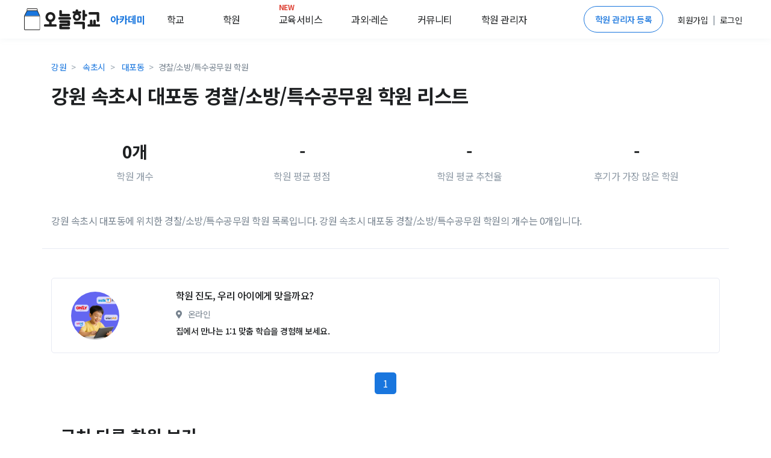

--- FILE ---
content_type: text/html; charset=utf-8
request_url: https://academy.prompie.com/academies/list/by-region/town2420/by-subject/chapter32/
body_size: 7562
content:



<!doctype html>
<html lang="ko">
<head>
  <meta charset="UTF-8">
  <meta name="viewport"
        content="width=device-width, user-scalable=no, initial-scale=1.0, maximum-scale=1.0, minimum-scale=1.0">
  <meta http-equiv="X-UA-Compatible" content="ie=edge">
  
  
  
  <meta name="author" content="오늘학교 아카데미">
  <meta name="keywords" content="학원 리뷰, 학원 후기, 고교 순위, 중학교 순위, 고등학교 순위, 중등 순위, 초등학교, 학원 정보, 과외 구하기, 과외, 학원, 커뮤니티">
  <meta name="format-detection" content="telephone=no">
  <link rel="canonical" href="https://academy.prompie.com/academies/list/by-region/town2420/by-subject/chapter32/"/>
  <meta name="og:site_name" property="og:site_name" content="오늘학교 아카데미">
  <meta property="og:locale" content="ko_KR">
  <meta name="og:type" property="og:type" content="website">
  <meta name="og:image:width" property="og:image:width" content="520">
  <meta name="og:image:height" property="og:image:height" content="292">
  <meta name="og:image:type" property="og:image:type" content="image/jpeg">
  
  
  
    <meta name="og:image" property="og:image" content="https://d2c8akc1t97nhh.cloudfront.net/static/images/base/logo/logo_800x419.png">
    <meta name="og:image:secure_url"
          property="og:image:secure_url" content="https://d2c8akc1t97nhh.cloudfront.net/static/images/base/logo/logo_800x419.png">
  
  
  <meta name="og:title" property="og:title" content="우리동네 학원찾기 - 오늘학교 아카데미">

  
  <meta name="og:description" property="og:description" content=" ">
  <meta name="description" content=" ">

  
    
      <meta name="robots" content="index,follow">
    
  
  
  
    <title>강원 속초시 대포동 경찰/소방/특수공무원 학원 리스트 - 오늘학교 아카데미</title>
  

  
  
    <script type="application/ld+json">
      {
        "@context": "https://schema.org",
        "@graph": [
          {
            "@type": "Organization",
            "@id": "https://academy.prompie.com/#organization",
            "name": "오늘학교 아카데미",
            "url": "https://academy.prompie.com",
            "logo": {
              "@type": "ImageObject",
              "url": "https://d2c8akc1t97nhh.cloudfront.net/static/images/base/logo/square_web_logo.webp"
            },
            "sameAs": [
              "https://apps.apple.com/kr/app/%EC%98%A4%EB%8A%98%ED%95%99%EA%B5%90-%EC%B4%88%EC%A4%91%EA%B3%A0-%EC%8B%9C%EA%B0%84%ED%91%9C-%EA%B8%89%EC%8B%9D/id1529825567",
              "https://play.google.com/store/apps/details?id=com.athenaslab.academy&hl=ko",
              "https://prompie.com/",
              "https://blog.naver.com/prompie/",
              "https://m.post.naver.com/prompie/",
              "https://www.facebook.com/prompie.official/",
              "https://www.instagram.com/prompie.official/",
              "https://twitter.com/prompiehq",
              "https://www.youtube.com/channel/UCTaAX2Phl9LFmc70EqAQYHQ"
            ]
          },
          {
            "@type": "WebSite",
            "@id": "https://academy.prompie.com/#website",
            "url": "https://academy.prompie.com",
            "name": "오늘학교 아카데미",
            "publisher": {
              "@id": "https://academy.prompie.com/#organization"
            },
            "inLanguage": "ko-KR"
          }
        ]
      }
    </script>
  
  <link rel="shortcut icon" href="https://d2c8akc1t97nhh.cloudfront.net/static/images/base/favicon.ico?v=1.01">
  <link rel="icon" href="https://d2c8akc1t97nhh.cloudfront.net/static/images/base/favicon.ico?v=1.01">
  <link rel="stylesheet" href="https://d2c8akc1t97nhh.cloudfront.net/static/libraries/vendor/bootstrap/bootstrap.css">
  <link rel="stylesheet" href="https://d2c8akc1t97nhh.cloudfront.net/static/libraries/vendor/font-awesome/css/fontawesome-all.min.css">
  <link rel="stylesheet" href="https://d2c8akc1t97nhh.cloudfront.net/static/libraries/vendor/animate.css/animate.min.css">
  <link rel="stylesheet" href="https://d2c8akc1t97nhh.cloudfront.net/static/libraries/vendor/hs-megamenu/src/hs.megamenu.css">
  <link rel="stylesheet" href="https://d2c8akc1t97nhh.cloudfront.net/static/libraries/sweetalert2/sweetalert2.all.min.css">
  <link rel="stylesheet" href="https://d2c8akc1t97nhh.cloudfront.net/static/css/theme.css?v=2.09">
  <link rel="stylesheet" href="https://d2c8akc1t97nhh.cloudfront.net/static/css/base.css?v=2.10">
  
<style type="text/css">ins.adsbygoogle[data-ad-status="unfilled"] {display: none !important;}</style>

  <script type="text/javascript">
    WebFontConfig = {
      google: { families: [ 'Noto+Sans+KR:300,400,500,700&display=block:korean' ] },
    };
    (function() {
      var wf = document.createElement('script');
      wf.src = 'https://ajax.googleapis.com/ajax/libs/webfont/1/webfont.js';
      wf.type = 'text/javascript';
      wf.async = 'true';
      var s = document.getElementsByTagName('script')[0];
      s.parentNode.insertBefore(wf, s);
    })(); </script>
  <script async src="https://pagead2.googlesyndication.com/pagead/js/adsbygoogle.js?client=ca-pub-4796328885583493" crossorigin="anonymous"></script>
  <script src="https://d2c8akc1t97nhh.cloudfront.net/static/libraries/vendor/jquery/dist/jquery.min.js"></script>
  <script src="https://d2c8akc1t97nhh.cloudfront.net/static/libraries/vendor/jquery-migrate/dist/jquery-migrate.min.js"></script>
  <script src="https://cdnjs.cloudflare.com/ajax/libs/lazysizes/5.2.1-rc1/lazysizes.min.js"></script>
  <script src="https://d2c8akc1t97nhh.cloudfront.net/static/libraries/vendor/popper.js/dist/umd/popper.min.js"></script>
  <script src="https://d2c8akc1t97nhh.cloudfront.net/static/libraries/vendor/hs-megamenu/src/hs.megamenu.js"></script>
  <script src="https://d2c8akc1t97nhh.cloudfront.net/static/libraries/vendor/bootstrap/bootstrap.min.js"></script>
  <script src="https://d2c8akc1t97nhh.cloudfront.net/static/js/theme/hs.core.js"></script>
  <script src="https://d2c8akc1t97nhh.cloudfront.net/static/js/theme/components/hs.header.js"></script>
  <script src="https://d2c8akc1t97nhh.cloudfront.net/static/js/theme/components/hs.go-to.js"></script>
  <script src="https://d2c8akc1t97nhh.cloudfront.net/static/js/theme/components/hs.unfold.js"></script>
  <script src="https://d2c8akc1t97nhh.cloudfront.net/static/libraries/js-cookie/js.cookie.min.js?v=2.00"></script>
  <script src="https://d2c8akc1t97nhh.cloudfront.net/static/libraries/body-scroll-lock/body-scroll-lock.min.js"></script>
  <script src="https://d2c8akc1t97nhh.cloudfront.net/static/libraries/sweetalert2/sweetalert2.all.min.js"></script>
  <script src="https://t1.kakaocdn.net/kakao_js_sdk/v1/kakao.min.js"></script>
  <script src="https://d2c8akc1t97nhh.cloudfront.net/static/js/base.js?v=2.21"></script>
  
  
  
    
    <script>(function(w,d,s,l,i){w[l]=w[l]||[];w[l].push({'gtm.start':
    new Date().getTime(),event:'gtm.js'});var f=d.getElementsByTagName(s)[0],
    j=d.createElement(s),dl=l!='dataLayer'?'&l='+l:'';j.async=true;j.src=
    'https://www.googletagmanager.com/gtm.js?id='+i+dl;f.parentNode.insertBefore(j,f);
    })(window,document,'script','dataLayer','GTM-MQMLJRQ');</script>
    
    
    <script async src="https://www.googletagmanager.com/gtag/js?id=G-PH7BNFKQP6"></script>
    <script>window.dataLayer = window.dataLayer || [];function gtag(){dataLayer.push(arguments);}gtag('js', new Date());gtag('config', 'G-PH7BNFKQP6');</script>
  
</head>
<body >

  <!-- Google Tag Manager (noscript) -->
  <noscript><iframe src="https://www.googletagmanager.com/ns.html?id=GTM-MQMLJRQ"
  height="0" width="0" style="display:none;visibility:hidden"></iframe></noscript>
  <!-- End Google Tag Manager (noscript) -->


  
    



<header id="header" class="u-header">
  <div class="toast-show fade show bg-primary" role="alert" aria-live="assertive" aria-atomic="true">
  <div class="u-header__section">
    <div id="logoAndNav" class="d-flex justify-content-between align-items-center mx-auto" style="height:64px; width:1200px;">
      <div class="d-flex align-items-center home-redirect-logo">
        <a class="" href="/">
          <img src="https://d2c8akc1t97nhh.cloudfront.net/static/images/today_school/todayschool_logo_wide.svg" height="36px" alt="오늘학교 로고">
        </a>
        <div class="d-flex ml-3">
          <div class="nav-item u-header__nav-item">
            <a
              class="nav-link u-header__nav-link"
              href="/"
              aria-haspopup="true"
              aria-expanded="false"
              aria-labelledby="myAccountSubMenu"
              style="font-weight: 600; color:#1976de;">아카데미
              <img data-src="https://d2c8akc1t97nhh.cloudfront.net/static/images/beta-tag.svg" style="height: 0.6rem;" alt="">
            </a>
          </div>
          <div class="nav-item u-header__nav-item">
            <a
              class="nav-link u-header__nav-link mega-menu mr-5"
              aria-haspopup="true"
              aria-expanded="false"
              aria-labelledby="myAccountSubMenu"
              style="color: #1e2022">학교</a>
          </div>
          <div class="nav-item u-header__nav-item">
            <a
              class="nav-link u-header__nav-link mega-menu mr-5"
              aria-haspopup="true"
              aria-expanded="false"
              aria-labelledby="myAccountSubMenu"
              style="color: #1e2022">학원</a>
          </div>
          <div class="nav-item u-header__nav-item">
            <a
              class="nav-link u-header__nav-link mega-menu mr-3"
              aria-haspopup="true"
              aria-expanded="false"
              aria-labelledby="myAccountSubMenu"
              style="color: #1e2022; position: relative;">
              <span class="text-danger" style="top: -10px; position: absolute; font-size: 12px; font-weight: bold;">NEW</span>교육서비스</a>
          </div>
          <div class="nav-item u-header__nav-item">
            <a
              class="nav-link u-header__nav-link mega-menu mr-3"
              aria-haspopup="true"
              aria-expanded="false"
              aria-labelledby="myAccountSubMenu"
              style="color: #1e2022">과외&middot;레슨</a>
          </div>
          <div class="nav-item u-header__nav-item">
            <a
              class="nav-link u-header__nav-link mega-menu mr-3"
              aria-haspopup="true"
              aria-expanded="false"
              aria-labelledby="myAccountSubMenu"
              style="color: #1e2022;">커뮤니티</a>
          </div>
          <div class="nav-item u-header__nav-item">
            <a
              class="nav-link u-header__nav-link mega-menu"
              aria-haspopup="true"
              aria-expanded="false"
              aria-labelledby="myAccountSubMenu"
              style="color: #1e2022">학원 관리자</a>
          </div>
        </div>
      </div>

      <div class="d-flex align-items-center">
        
          <a href="/administrators/intro/" class="btn btn-sm rounded-pill btn-outline-primary mr-3">학원 관리자 등록</a>
          <div class="d-flex align-items-center">
            <div class="nav-item u-header__nav-item p-2">
              <a href="/accounts/signup/" aria-haspopup="true" aria-expanded="false" aria-labelledby="myAccountSubMenu">
                <span class="font-subhead text-dark font-weight-normal">회원가입</span>
              </a>
            </div>
            <p class="font-subhead m-0">|</p>
            <div class="nav-item u-header__nav-item p-2">
              <a href="/accounts/login/?next=/academies/list/by-region/town2420/by-subject/chapter32/"
                aria-haspopup="true"
                aria-expanded="false"
                aria-labelledby="myAccountSubMenu">
                <span class="font-subhead text-dark">로그인</span>
              </a>
            </div>
          </div>
        
        </div>
      </div>
    </div>
  </div>

  <div class="menu-shadow font-weight-light font-subhead p-3 menu-list mega-menu-container d-none">
    <div class="mega-menu-list container p-0 d-flex">
      <div class="d-flex col-6 offset-2 p-0 pl-0">
        <ul class="col-2 border-left pl-2 pr-0 mr-2">
          <li class="mb-2">
            <a href="/schools/school-satisfaction/high-school/list/">만족도순위</a>
          </li>
          <li class="mb-2">
            <a href="/schools/high-school/list/">고교순위</a>
          </li>
          <li class="mb-2">
            <a href="/schools/middle-school/list/">중학순위</a>
          </li>
          <li class="mb-2">
            <a href="/schools/elementary-school/list/">초등학교</a>
          </li>
          <li class="mb-2">
            <a href="/schools/school-district/list/">학군정보</a>
          </li>
        </ul>
        <ul class="col-2 border-left pl-2 pr-0 mr-2">
          <li class="mb-2">
            <a href="/academies/list/">
              학원검색</a>
          </li>
          <li class="mb-2">
            <a href="/brands/list/">브랜드학원</a>
          </li>
          
          <li class="mb-2">
            <a href="/academies/special-highschool/list/">특목고 실적</a>
          </li>
          <!---- URL이 필요합니다 ---->
          <li class="mb-2">
            <a href="/academies/inquiries/list/">학원 질문방</a>
            </li>
          <!---- URL이 필요합니다 ---->  
        </ul>
        <ul class="col-2 border-left pl-2 pr-0 mr-2">
          <li class="mb-2">
            <a href="/edu-services/">스마트러닝</a>
          </li>
        </ul>
        <ul class="col-2 border-left pl-2 pr-0 mr-2">
          
          <li class="mb-2">
            <a href="https://prompie.com/s/a3botps9/">맞춤견적 받기</a>
          </li>
          <li class="mb-2">
            <a href="https://prompie.com/partners/projects/?filter=default">대시보드</a>
          </li>
        </ul>

        <ul class="col-2 border-left pl-2 pr-0 mr-2">
          <li class="mb-2">
            <a class="GNB_Go_Comm" href="/communities/s/popular-all/">커뮤니티</a>
          </li>
        </ul>
        <ul class="col-2 border-left pl-2 pr-0">
          <li class="mb-2">
            <a href="/administrators/intro/">학원 등록</a>
          </li>
          <li class="mb-2">
            <a href="/datalab/">학원 데이터랩</a>
          </li>
          <li class="mb-2">
            <a href="https://help.academy.prompie.com/">학원 헬프센터</a>
          </li>
          
          <li class="mb-2">
            <a href="/administrators/school-event-calendar/">학사 일정
            </a>
          </li>
        </ul>
      </div>
    </div>
  </div>
</header>

  



  <div class="message_bar" style="display: none;">
  
</div>




<style>
  .left-ad, .right-ad { width: 160px; height: 600px; top: 370px;}
  .left-ad { left: 7%}
  .right-ad { right: 7%}
  @media(max-width: 1920px) { .left-ad, .right-ad { width: 160px; height: 600px; } }
  @media(max-width: 1600px) { .left-ad, .right-ad { display: none;} }
</style>
  <main id="content" role="main">
   <!--- adsense -->
    <div class="position-absolute right-ad">
        <script async src="https://pagead2.googlesyndication.com/pagead/js/adsbygoogle.js?client=ca-pub-4796328885583493"
        crossorigin="anonymous"></script>
      <!-- 디스플레이 : 수직형 광고 오른쪽 -->
      <ins class="adsbygoogle"
        style="display:block"
        data-ad-client="ca-pub-4796328885583493"
        data-language="ko"
        data-ad-slot="1980519249"
        data-ad-format="auto"
        data-full-width-responsive="true"></ins>
      <script>
        (adsbygoogle = window.adsbygoogle || []).push({});
      </script>
    </div>

    <div class="container pt-3 pb-3 border-bottom" id="mainFilter">
      <nav aria-label="breadcrumb">
        <ol class="breadcrumb m-0 mt-2 pl-0">
          
            <li class="breadcrumb-item font-subhead">
              <a href="/academies/list/by-region/province10/by-subject/chapter32/">강원</a>
            </li>
            <li class="breadcrumb-item font-subhead">
              <a href="/academies/list/by-region/city123/by-subject/chapter32/">속초시</a>
            </li>
            <li class="breadcrumb-item font-subhead">
              <a href="/academies/list/by-region/town2420/by-subject/chapter32/">대포동</a>
            </li>
          
          <li class="breadcrumb-item active font-subhead" aria-current="page">경찰/소방/특수공무원 학원</li>
        </ol>
      </nav>
      <div class="w-100 mx-md-auto">
        <h1 class="h2 font-weight-semi-bold mb-5">강원 속초시 대포동 경찰/소방/특수공무원 학원 리스트</h1>
        <div class="d-flex align-items-center mb-5">
          <div class="text-center p-3 col-3">
            <div class="h3 font-weight-semi-bold">0개</div>
            <div class="text-muted">학원 개수</div>
          </div>
          <div class="text-center p-3 col-3">
            <div class="h3 font-weight-semi-bold">-</div>
            <div class="text-muted">학원 평균 평점</div>
          </div>
          <div class="text-center p-3 col-3">
            <div class="h3 font-weight-semi-bold">
              
                -
              
            </div>
            <div class="text-muted">학원 평균 추천율</div>
          </div>
          <div class="text-center p-3 col-3">
            
              <div class="h3 font-weight-semi-bold">-</div>
            
            <div class="text-muted">후기가 가장 많은 학원</div>
          </div>
        </div>
        <p>
          
            강원 속초시 대포동에 위치한 경찰/소방/특수공무원 학원 목록입니다.
            강원 속초시 대포동 경찰/소방/특수공무원 학원의
          
          개수는 0개입니다. 
          
          
        </p>
      </div>
    </div>

    

    <div class="container my-3 d-flex align-items-start">
      <div class="col-12 p-0" id="academyContainer">
        
        <div id="academyList">


  <!--- adsense -->
  <div class="my-5">
    <script async src="https://pagead2.googlesyndication.com/pagead/js/adsbygoogle.js?client=ca-pub-4796328885583493"
    crossorigin="anonymous"></script>
   <ins class="adsbygoogle"
       style="display:block"
       data-ad-format="fluid"
       data-ad-layout-key="-h0+c+5k-9-49"
       data-ad-client="ca-pub-4796328885583493"
       data-language="ko"
      data-ad-slot="1713775993"></ins>
    <script>
      $(document).ready(function(){(adsbygoogle = window.adsbygoogle || []).push({})});
    </script>
  </div>
  <li class="card card-frame mb-3">
    <a href="/edu-services/smart-learning/elementary?source=academy_banner" class="row align-items-center text-dark">
      <div class="col-2 pr-0">
        <img class="u-lg-avatar img-fluid media rounded-circle ml-5 bg-img-hero-center lazyload"
             data-src="https://d2c8akc1t97nhh.cloudfront.net/static/images/eduservices/banner/smartlearning_thumbnail.png">
      </div>
      <div class="col-10">
        <div class="card-body">
          <div class="mb-2">
            <h3 class="h6 text-truncate" style="max-width: 80%;">
              <span class="prompie-banner-text">학원 진도, 우리 아이에게 맞을까요?</span> 
            </h3>
            <div class="d-block list-subinfo text-secondary">
              <span class="fas fa-map-marker-alt mr-2"></span>
              <span class="d-inline-block font-weight-normal mb-1 mr-2">온라인</span>
            </div>
            <div>
              <div class="d-inline-flex align-items-center small">
                <span class="text-dark font-subhead font-weight-medium">
                  집에서 만나는 1:1 맞춤 학습을 경험해 보세요.
              </div>
            </div>
          </div>
        </div>
      </div>
    </a>
  </li>


<nav aria-label="Page navigation example" class="mb-5">
  <ul class="pagination justify-content-center mt-5">
    
    
    
    
    
      
        
          <li class="page-item active">
            <a class="page-link" href="">1<span class="sr-only">(current)</span></a>
          </li>
        
      
    
    
    
  </ul>
</nav>


</div>

        

        <div class="container mt-7 mb-11">
          
          <h3 class="font-weight-semi-bold my-5">근처 다른 학원 보기</h3>
          
          <div class="container mb-lg-0 text-center">
            <div style="column-count: 6">
              <div class="mb-4">
                
                  
                    <a
                      href="/academies/list/by-region/town2421/by-subject/chapter32/"
                      style="color: #77838f; padding: 10px"
                      class="d-inline-block font-subhead">도문동 경찰/소방/특수공무원 학원</a><br/>
                  
                    <a
                      href="/academies/list/by-region/town2418/by-subject/chapter32/"
                      style="color: #77838f; padding: 10px"
                      class="d-inline-block font-subhead">조양동 경찰/소방/특수공무원 학원</a><br/>
                  
                    <a
                      href="/academies/list/by-region/town2417/by-subject/chapter32/"
                      style="color: #77838f; padding: 10px"
                      class="d-inline-block font-subhead">노학동 경찰/소방/특수공무원 학원</a><br/>
                  
                    <a
                      href="/academies/list/by-region/town2416/by-subject/chapter32/"
                      style="color: #77838f; padding: 10px"
                      class="d-inline-block font-subhead">교동 경찰/소방/특수공무원 학원</a><br/>
                  
                    <a
                      href="/academies/list/by-region/town2542/by-subject/chapter32/"
                      style="color: #77838f; padding: 10px"
                      class="d-inline-block font-subhead">강현면 경찰/소방/특수공무원 학원</a><br/>
                  
                    <a
                      href="/academies/list/by-region/town2415/by-subject/chapter32/"
                      style="color: #77838f; padding: 10px"
                      class="d-inline-block font-subhead">청학동 경찰/소방/특수공무원 학원</a><br/>
                  
                    <a
                      href="/academies/list/by-region/town2419/by-subject/chapter32/"
                      style="color: #77838f; padding: 10px"
                      class="d-inline-block font-subhead">청호동 경찰/소방/특수공무원 학원</a><br/>
                  
                    <a
                      href="/academies/list/by-region/town2423/by-subject/chapter32/"
                      style="color: #77838f; padding: 10px"
                      class="d-inline-block font-subhead">장사동 경찰/소방/특수공무원 학원</a><br/>
                  
                    <a
                      href="/academies/list/by-region/town2414/by-subject/chapter32/"
                      style="color: #77838f; padding: 10px"
                      class="d-inline-block font-subhead">금호동 경찰/소방/특수공무원 학원</a><br/>
                  
                    <a
                      href="/academies/list/by-region/town2413/by-subject/chapter32/"
                      style="color: #77838f; padding: 10px"
                      class="d-inline-block font-subhead">중앙동 경찰/소방/특수공무원 학원</a><br/>
                  
                    <a
                      href="/academies/list/by-region/town2412/by-subject/chapter32/"
                      style="color: #77838f; padding: 10px"
                      class="d-inline-block font-subhead">동명동 경찰/소방/특수공무원 학원</a><br/>
                  
                    <a
                      href="/academies/list/by-region/town2422/by-subject/chapter32/"
                      style="color: #77838f; padding: 10px"
                      class="d-inline-block font-subhead">설악동 경찰/소방/특수공무원 학원</a><br/>
                  
                    <a
                      href="/academies/list/by-region/town2411/by-subject/chapter32/"
                      style="color: #77838f; padding: 10px"
                      class="d-inline-block font-subhead">영랑동 경찰/소방/특수공무원 학원</a><br/>
                  
                    <a
                      href="/academies/list/by-region/town2535/by-subject/chapter32/"
                      style="color: #77838f; padding: 10px"
                      class="d-inline-block font-subhead">토성면 경찰/소방/특수공무원 학원</a><br/>
                  
                    <a
                      href="/academies/list/by-region/town2538/by-subject/chapter32/"
                      style="color: #77838f; padding: 10px"
                      class="d-inline-block font-subhead">서면 경찰/소방/특수공무원 학원</a><br/>
                  
                    <a
                      href="/academies/list/by-region/town2537/by-subject/chapter32/"
                      style="color: #77838f; padding: 10px"
                      class="d-inline-block font-subhead">양양읍 경찰/소방/특수공무원 학원</a><br/>
                  
                    <a
                      href="/academies/list/by-region/town2539/by-subject/chapter32/"
                      style="color: #77838f; padding: 10px"
                      class="d-inline-block font-subhead">손양면 경찰/소방/특수공무원 학원</a><br/>
                  
                    <a
                      href="/academies/list/by-region/town2534/by-subject/chapter32/"
                      style="color: #77838f; padding: 10px"
                      class="d-inline-block font-subhead">죽왕면 경찰/소방/특수공무원 학원</a><br/>
                  
                    <a
                      href="/academies/list/by-region/town2540/by-subject/chapter32/"
                      style="color: #77838f; padding: 10px"
                      class="d-inline-block font-subhead">현북면 경찰/소방/특수공무원 학원</a><br/>
                  
                    <a
                      href="/academies/list/by-region/town2531/by-subject/chapter32/"
                      style="color: #77838f; padding: 10px"
                      class="d-inline-block font-subhead">간성읍 경찰/소방/특수공무원 학원</a><br/>
                  
                
              </div>
            </div>
          </div>
        </div>
        
        <div
          onclick="location.href='/academies/list/'"
          class="rounded card-frame px-4 pt-4 pb-2 mb-3">
          <div class="mb-3 row cursor-pointer">
            <div class="col-2 pr-0">
              <div
                class="u-ml-avatar rounded bg-img-hero-center"
                style="background-image: url('https://d2c8akc1t97nhh.cloudfront.net/static/images/admin_intro_review.png');"></div>
            </div>
            <div class="d-flex justify-content-between col-10 align-items-center mb-2">
              <div class="col-10" style="max-width: 80%;">
                <div class="d-flex justify-content-start align-items-center mb-2">
                  <h6 class="h6 m-0 text-truncate" style="max-width: 80%;">
                    전체 학원 검색
                  </h6>
                </div>
                <div class="font-subhead mb-2">
                  <p class="text-secondary font-weight-normal mr-2 mb-0">
                    오늘학교 아카데미에는 약 15만개의 학원과 수많은 리뷰, 시설 정보들이 있어요.<br>
                    페이지에 맘에 드는 학원이 없다면 직접 학원을 검색해서 찾아보세요!
                  </p>
                </div>
              </div>
              <button
                onclick="location.href='/academies/list/'"
                class="btn btn-primary btn-sm">학원 검색</button>
            </div>
          </div>
        </div>

      </div>
    </div>
  </main>




<div class="container mx-auto my-6">
<!---- 멀티플랙스 ----> 
  <script async src="https://pagead2.googlesyndication.com/pagead/js/adsbygoogle.js?client=ca-pub-4796328885583493"
      crossorigin="anonymous"></script>
  <ins class="adsbygoogle"
      style="display:block"
      data-ad-format="autorelaxed"
      data-ad-client="ca-pub-4796328885583493"
      data-language="ko"
      data-ad-slot="4934060963"></ins>
  <script>
      (adsbygoogle = window.adsbygoogle || []).push({});
  </script>
</div>




  <a class="js-go-to u-go-to" href="#"
   data-position='{"bottom": 15, "right": 15 }'
   data-type="fixed"
   data-offset-top="400"
   data-compensation="#header"
   data-show-effect="slideInUp"
   data-hide-effect="slideOutDown"
   style="width: 3.5rem; height: 3.5rem;">
  <span class="fas fa-arrow-up u-go-to__inner"></span>
</a>



  
  
<footer>
  <div id="footer-navigation" class="container-fluid">
    <div class="container">
      <div class="row">
        <div class="col-xs-2">
          <h6 class="footer-navigation-toggle navigation-title fw-400">
            오늘학교
            <span class="glyphicon fas fa-angle-down text-muted only-mobile-visible" aria-hidden="true"></span>
          </h6>
          <ul class="footer-navigation-toggle-target">
            <li>
              <a href="javascript:redirectLink('https://prompie.com/intro/about-us/')"
                 class="font-weight-light navigation-category text-dark">회사소개</a>
            </li>
            
              <li><a href="/accounts/signup/" class="font-weight-light navigation-category text-dark">회원가입</a></li>
            
          </ul>
        </div>
        <div class="col-xs-2">
          <h6 class="footer-navigation-toggle navigation-title fw-400">
            학원 &middot; 학교
            <span class="glyphicon fas fa-angle-down text-muted only-mobile-visible" aria-hidden="true"></span>
          </h6>
          <ul class="footer-navigation-toggle-target">
            <li><a href="/" class="font-weight-light navigation-category text-dark">학원 찾기</a></li>
            <li><a href="/schools/high-school/list/" class="font-weight-light navigation-category text-dark">학교 찾기</a></li>
            <li><a href="/academies/list/subjects/" class="font-weight-light navigation-category text-dark">분야/지역별 학원</a></li>
            <li><a href="/schools/high-school/list/regions/" class="font-weight-light navigation-category text-dark">지역별 고교 순위</a></li>
            <li><a href="/schools/middle-school/list/regions/" class="font-weight-light navigation-category text-dark">지역별 중학교 순위</a></li>
          </ul>
        </div>
        <div class="col-xs-2">
          <h6 class="footer-navigation-toggle navigation-title fw-400">
            학원 관리자 등록
            <span class="glyphicon fas fa-angle-down text-muted only-mobile-visible" aria-hidden="true"></span>
          </h6>
          <ul class="footer-navigation-toggle-target">
            <li>
              <a href="/administrators/intro/"
                 class="font-weight-light navigation-category text-dark">학원 관리자 등록</a>
            </li>
            <li>
              <a href="/datalab/"
                 class="font-weight-light navigation-category text-dark">학원 데이터랩</a>
            </li>
            <li>
              <a href="https://www.athenaslab.com/today-school/ads"
                 class="font-weight-light navigation-category text-dark">광고 제휴 문의</a>
            </li>
            <li>
              <a href="https://help.academy.prompie.com/"
                 class="font-weight-light navigation-category text-dark">학원운영 헬프센터</a>
            </li>
          </ul>
        </div>
        <div class="col-xs-2 last-component">
          <h6 class="footer-navigation-toggle navigation-title fw-400">
            도움이 필요하세요?
            <span class="glyphicon fas fa-angle-down text-muted only-mobile-visible" aria-hidden="true"></span>
          </h6>
          <ul class="footer-navigation-toggle-target">
            <li>
              <a href="https://prompie.com/s/a9ibfmhv/"
                 class="font-weight-light navigation-category text-dark" target="_blank">자주묻는 질문 (FAQ)</a>
            </li>
            <li>
              <a href="javascript:redirectLink('https://prompie.com/s/ah9wxqr9/')"
                 class="font-weight-light navigation-category text-dark">업데이트 소식</a>
            </li>
            <li>
              <a class="font-weight-light navigation-category text-dark"
                 href="javascript:redirectLink('https://help.academy.prompie.com/hc/ko/requests/new')">고객센터</a>
            </li>
            <li class="font-weight-light navigation-category text-dark">평일 AM 10:00 ~ PM 18:00<br>점심 13:00 ~ 14:00 (토, 일, 공휴일 휴무)
            </li>
          </ul>
        </div>
        <div id="footer-images" class="col-xs-4">
          <a href="/">
            <img class="lazyload home-redirect-logo" data-src="https://d2c8akc1t97nhh.cloudfront.net/static/images/today_school/todayschool_logo.svg" alt="오늘학교 로고">
          </a>
          <div id="athenaslab-information">
            <p class="font-weight-light">아테나스랩 주식회사(대표 임효원)</p><br>
            <p class="font-weight-light">서울특별시 강서구 마곡중앙8로 14, 705호(마곡동)</p><br>
            <p class="font-weight-light">사업자등록번호 145-87-01021</p><br>
            <p class="font-weight-light">통신판매업신고증 2024-서울강서-3505</p><br>
          </div>
          <div class="social-icon">
            <a href="javascript:redirectLink('https://www.facebook.com/prompie.official/')">
              <img class="lazyload" data-src="https://d2c8akc1t97nhh.cloudfront.net/static/images/base/icons/facebook_round.png" alt=""></a>
            <a href="javascript:redirectLink('https://blog.naver.com/prompie/')">
              <img class="lazyload" data-src="https://d2c8akc1t97nhh.cloudfront.net/static/images/base/icons/naver_blog_round.png" alt=""></a>
            <a href="javascript:redirectLink('https://m.post.naver.com/prompie/')">
              <img class="lazyload" data-src="https://d2c8akc1t97nhh.cloudfront.net/static/images/base/icons/naver_post_round.png" alt=""></a>
            <a href="javascript:redirectLink('https://www.instagram.com/prompie.official/')">
              <img class="lazyload" data-src="https://d2c8akc1t97nhh.cloudfront.net/static/images/base/icons/instagram_round.png" alt=""></a>
          </div>
        </div>
      </div>
    </div>
  </div>
  <div id="footer-corporation-info" class="container-fluid">
    <div class="container">
      <div class="copyright">&copy; Athena's Lab, Inc.</div>
      <div class="legal">
        <a href="javascript:redirectLink('https://prompie.com/privacy/')">개인정보 처리방침</a>
        <span></span>
        <a href="javascript:redirectLink('https://prompie.com/terms/')">이용약관</a>
      </div>
    </div>
  </div>
</footer>


  <script src="https://d2c8akc1t97nhh.cloudfront.net/static/js/core/academies/list_by_region.js?v=2.01"></script>



  







  
    


<div class="app-download-container bg-white w-100 fixed-bottom only-mobile-visible" style="border-radius:16px 16px 0 0; box-shadow: 0 0 15px 0 rgba(0,0,0,.2);">
  <div class="p-3">
    <div class="text-right">
      <i class="close-button fas fa-times text-gray" style="width: 32px; height: 32px;" alt="닫기 아이콘"></i>
    </div>
    <div class="d-flex justify-content-start align-items-center mb-3">
      <div class="text-center border rounded" style="width: 64px; height: 64px;">
        <img class="mt-1" src="https://d2c8akc1t97nhh.cloudfront.net/static/images/today_school/todayschool_logo.svg" alt="오늘학교앱 로고" width="56">
      </div>
      <div class="inner-container ml-3">
        <div class="text-container">
          <p class="text-dark m-0 font-weight-medium">우리반 시간표 바로  확인하기</p>
          <p class="text-dark font-subhead m-0">학교/학원정보, 커뮤니티도 더 편하게!</p>
        </div>
      </div>
    </div>
    <button class="download-button btn btn-sm btn-primary w-100" onClick="window.open('/s/mwvpopup')">앱으로 보기</button>
  </div>
</div>

  

</body>
</html>


--- FILE ---
content_type: text/html; charset=utf-8
request_url: https://www.google.com/recaptcha/api2/aframe
body_size: 267
content:
<!DOCTYPE HTML><html><head><meta http-equiv="content-type" content="text/html; charset=UTF-8"></head><body><script nonce="AwPIRntTLGWuJmBVIan5Gw">/** Anti-fraud and anti-abuse applications only. See google.com/recaptcha */ try{var clients={'sodar':'https://pagead2.googlesyndication.com/pagead/sodar?'};window.addEventListener("message",function(a){try{if(a.source===window.parent){var b=JSON.parse(a.data);var c=clients[b['id']];if(c){var d=document.createElement('img');d.src=c+b['params']+'&rc='+(localStorage.getItem("rc::a")?sessionStorage.getItem("rc::b"):"");window.document.body.appendChild(d);sessionStorage.setItem("rc::e",parseInt(sessionStorage.getItem("rc::e")||0)+1);localStorage.setItem("rc::h",'1768997139184');}}}catch(b){}});window.parent.postMessage("_grecaptcha_ready", "*");}catch(b){}</script></body></html>